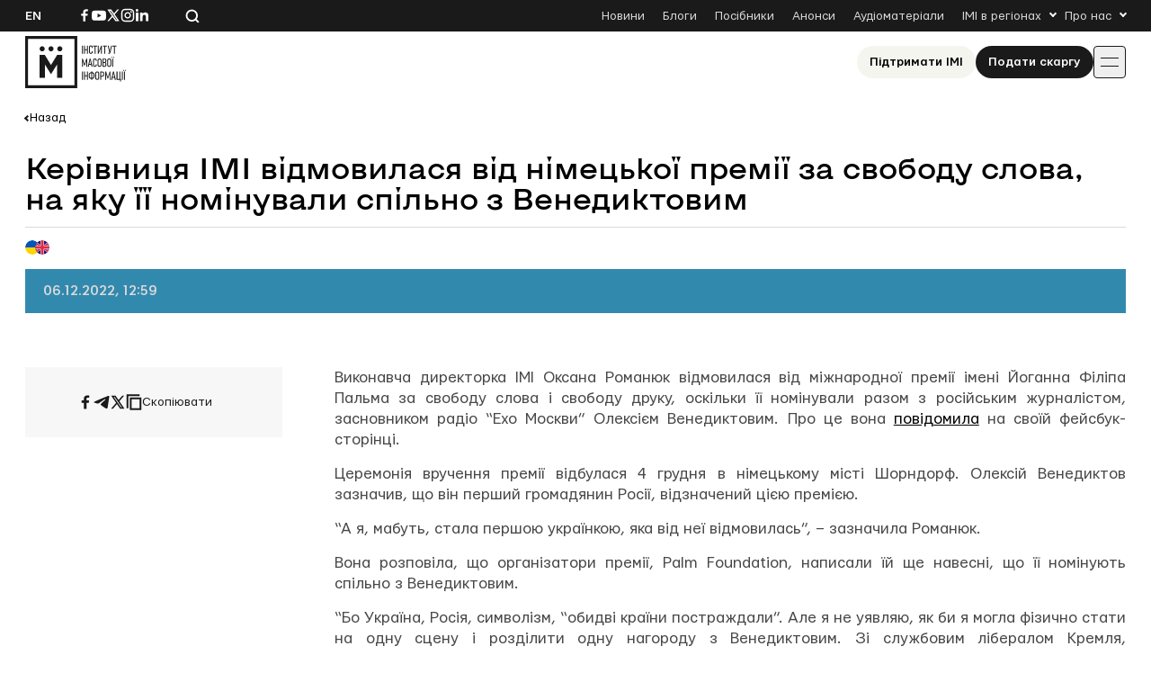

--- FILE ---
content_type: text/html; charset=UTF-8
request_url: https://imi.org.ua/wp-admin/admin-ajax.php
body_size: -236
content:
{"post_id":62824,"counted":true,"storage":{"name":["pvc_visits[0]"],"value":["1769588629b62824"],"expiry":[1769588629]},"type":"post"}